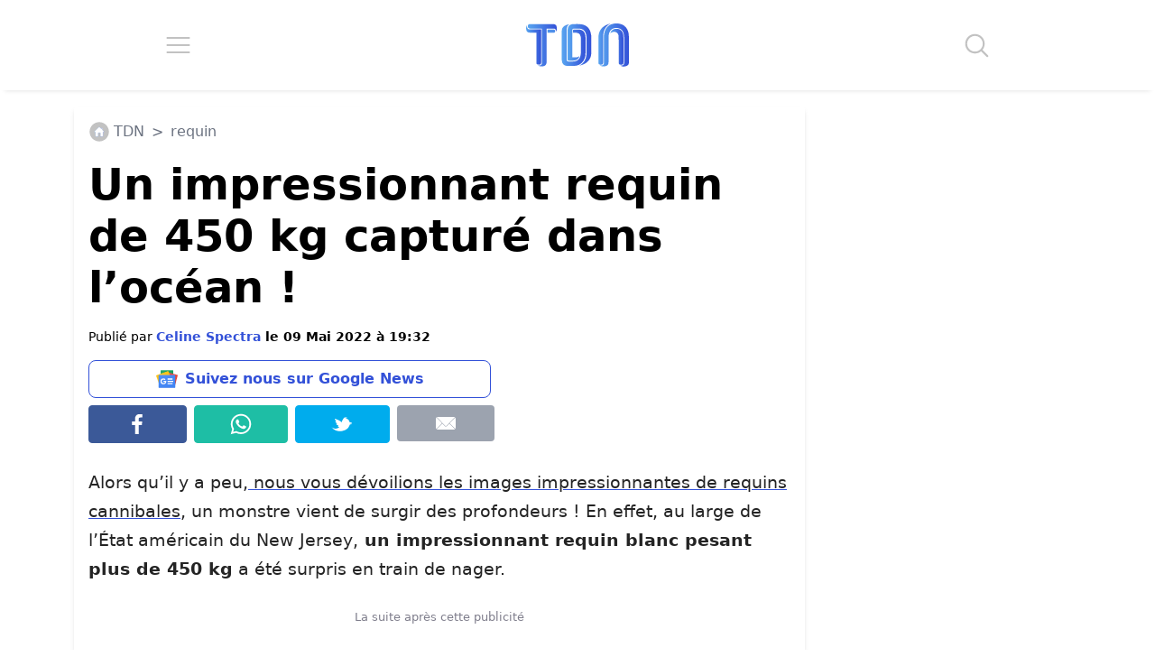

--- FILE ---
content_type: application/javascript; charset=utf-8
request_url: https://fundingchoicesmessages.google.com/f/AGSKWxViGRxlWm2OxXVPfMJ0DQyGIdpHGG6E8lfcFC5DLt4N2cfUIcsrmMMXi8wyrfrhos7ap235UcYpFG1Yln0sN3Q2E3vMHCrkrnsbquwAOaM_3Cge2S62Pj7MsNccIcOnhSxcY_aBWlotWr2MeBpc2gkNX-2dP3EpiCQ_wVcN1aRZXxyCp9Y9ClbdAIW3/_/curlad./zxy?/adoptions./expandingads.script,subdocument,third-party,domain=efukt.com
body_size: -1290
content:
window['c13458a2-e4c7-4e00-85ff-e4dc53d0ceb8'] = true;